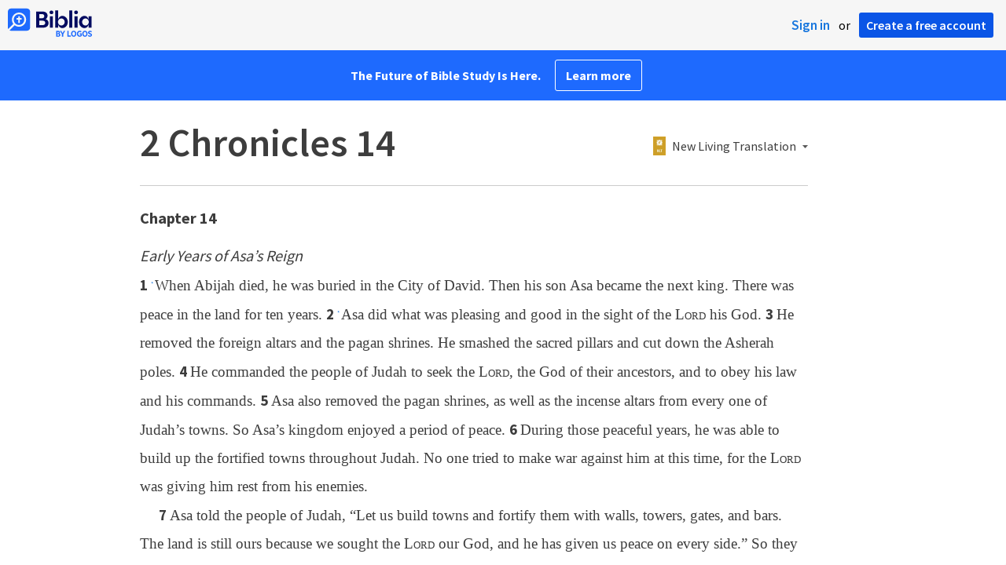

--- FILE ---
content_type: text/html; charset=utf-8
request_url: https://www.google.com/recaptcha/api2/aframe
body_size: 267
content:
<!DOCTYPE HTML><html><head><meta http-equiv="content-type" content="text/html; charset=UTF-8"></head><body><script nonce="QKtRLRRyL7wEb0EcjeP-Yw">/** Anti-fraud and anti-abuse applications only. See google.com/recaptcha */ try{var clients={'sodar':'https://pagead2.googlesyndication.com/pagead/sodar?'};window.addEventListener("message",function(a){try{if(a.source===window.parent){var b=JSON.parse(a.data);var c=clients[b['id']];if(c){var d=document.createElement('img');d.src=c+b['params']+'&rc='+(localStorage.getItem("rc::a")?sessionStorage.getItem("rc::b"):"");window.document.body.appendChild(d);sessionStorage.setItem("rc::e",parseInt(sessionStorage.getItem("rc::e")||0)+1);localStorage.setItem("rc::h",'1767432798066');}}}catch(b){}});window.parent.postMessage("_grecaptcha_ready", "*");}catch(b){}</script></body></html>